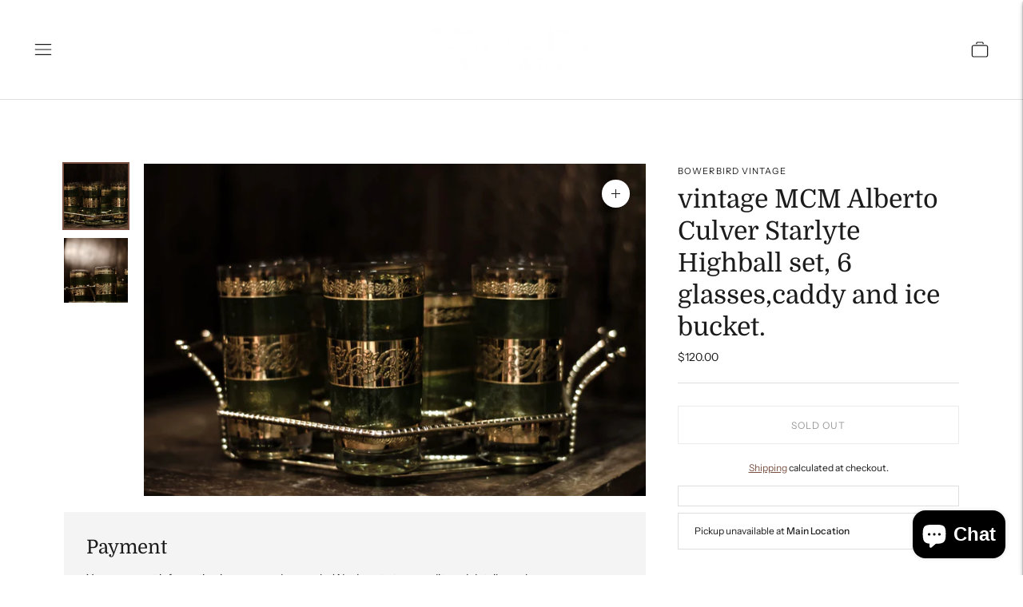

--- FILE ---
content_type: text/html; charset=utf-8
request_url: https://bowerbirdvintage.com//variants/42168933908656/?section_id=store-availability
body_size: -12
content:
<div id="shopify-section-store-availability" class="shopify-section"><div class="store-availability-container"
  data-section-id="store-availability"
  data-section-type="store-availability"
><div class="store-availability">
      <div class="store-availability__information type-body-small"><p class="store-availability__information-title">
            Pickup unavailable at <span>Main Location</span>
          </p></div>
    </div>

    <div class="store-availability__store-list-wrapper type-body-regular" data-store-availability-list-content>
      <p class="store-availability__store-list-title mt0 type-heading-2">Locations</p>
      <div class="store-availability__store-list" ><div class="store-availability-list__item">
            <div class="store-availability-list__item-inner">
              <div class="store-availability-list__location">
                  Main Location
              </div>
              <div class="store-availability-list__stock">Pickup currently unavailable</div><p>4821 Butler Rd<br>Suite 1D<br>Glyndon MD 21071<br>United States</p><p class="store-availability-list__phone">
                  +14436508835<br>
                </p></div>
          </div></div>
    </div></div>


</div>

--- FILE ---
content_type: text/css
request_url: https://bowerbirdvintage.com/cdn/shop/t/6/assets/custom.css?v=4717536895121320061671587225
body_size: -567
content:
.slideshow-split__content-inner{transition:opacity 3.5s ease!important}.in-view .animation__staggered-children-fade-in:not(.animation-disabled)>:nth-child(1){transition:opacity 5.1s cubic-bezier(.32,.24,.15,1) .35s,background-color .2s ease;transition:opacity 5.1s var(--cubic) .35s,background-color .2s ease}.footer__social-icons svg{width:35px;height:35px}
/*# sourceMappingURL=/cdn/shop/t/6/assets/custom.css.map?v=4717536895121320061671587225 */


--- FILE ---
content_type: text/javascript; charset=utf-8
request_url: https://bowerbirdvintage.com/products/vintage-mcm-8-piece-high-ball-glasses-caddy-and-ice-bucket-set.js
body_size: 1323
content:
{"id":7236231790768,"title":"vintage MCM Alberto Culver Starlyte Highball set, 6 glasses,caddy and ice bucket.","handle":"vintage-mcm-8-piece-high-ball-glasses-caddy-and-ice-bucket-set","description":"\u003cp\u003eA really fun highball set for entertaining! The glasses and bucket are the perfect color combo with vintage green and gold. This set has 6 Alberto Culver Starlyte Highball glasses with matching ice bucket and carrying caddy. \u003c\/p\u003e\n\u003cp\u003eNo chips or cracks to the glassware.  Each piece is fairly heavy so you can feel confident using them to entertain even today! Each glassware piece  is clear with olive green color and 22k gold filigree design. The Starlyte logo is on each glass. The glasses and bucket do show some wear to the gold paint, please view pictures.  The metal caddy is in excellent condition, solid and sturdy. \u003c\/p\u003e\n\u003cp\u003eEach glass measures 5.5\" tall and 2 3\/4\" wide. \u003c\/p\u003e\n\u003cp\u003eThe ice bucket is about 5\" tall and 5 3\/4\" wide.\u003c\/p\u003e\n\u003cp\u003e* \u003cstrong\u003ePlease note\u003c\/strong\u003e this item is considered vintage or antique and therefor will likely have some imperfections that are consistent with its age. I do my best to provide a detailed description of each item in the listing and photos.  I am happy to answer questions prior to check-out about an item’s condition. Please look at all photos and reach out with questions you have.  \u003cstrong\u003eAll item sales are final and  \u003c\/strong\u003e\u003cstrong\u003eReturns \u0026amp; exchanges will not be accepted.\u003c\/strong\u003e\u003c\/p\u003e","published_at":"2022-11-09T16:59:35-05:00","created_at":"2022-11-09T16:59:34-05:00","vendor":"Bowerbird Vintage","type":"","tags":["Mid Century Modern"],"price":12000,"price_min":12000,"price_max":12000,"available":false,"price_varies":false,"compare_at_price":null,"compare_at_price_min":0,"compare_at_price_max":0,"compare_at_price_varies":false,"variants":[{"id":42168933908656,"title":"Default Title","option1":"Default Title","option2":null,"option3":null,"sku":"","requires_shipping":true,"taxable":true,"featured_image":null,"available":false,"name":"vintage MCM Alberto Culver Starlyte Highball set, 6 glasses,caddy and ice bucket.","public_title":null,"options":["Default Title"],"price":12000,"weight":2722,"compare_at_price":null,"inventory_management":"shopify","barcode":"","requires_selling_plan":false,"selling_plan_allocations":[]}],"images":["\/\/cdn.shopify.com\/s\/files\/1\/0589\/3242\/8976\/products\/image_4d018df5-dd21-4a8d-bb80-bcfe9fcd8038.jpg?v=1669766223","\/\/cdn.shopify.com\/s\/files\/1\/0589\/3242\/8976\/products\/image_b7dfb072-b637-4de1-b0f4-96120db80f79.jpg?v=1669766229"],"featured_image":"\/\/cdn.shopify.com\/s\/files\/1\/0589\/3242\/8976\/products\/image_4d018df5-dd21-4a8d-bb80-bcfe9fcd8038.jpg?v=1669766223","options":[{"name":"Title","position":1,"values":["Default Title"]}],"url":"\/products\/vintage-mcm-8-piece-high-ball-glasses-caddy-and-ice-bucket-set","media":[{"alt":null,"id":24937073148080,"position":1,"preview_image":{"aspect_ratio":1.511,"height":1541,"width":2328,"src":"https:\/\/cdn.shopify.com\/s\/files\/1\/0589\/3242\/8976\/products\/image_4d018df5-dd21-4a8d-bb80-bcfe9fcd8038.jpg?v=1669766223"},"aspect_ratio":1.511,"height":1541,"media_type":"image","src":"https:\/\/cdn.shopify.com\/s\/files\/1\/0589\/3242\/8976\/products\/image_4d018df5-dd21-4a8d-bb80-bcfe9fcd8038.jpg?v=1669766223","width":2328},{"alt":null,"id":24937073344688,"position":2,"preview_image":{"aspect_ratio":0.662,"height":2436,"width":1613,"src":"https:\/\/cdn.shopify.com\/s\/files\/1\/0589\/3242\/8976\/products\/image_b7dfb072-b637-4de1-b0f4-96120db80f79.jpg?v=1669766229"},"aspect_ratio":0.662,"height":2436,"media_type":"image","src":"https:\/\/cdn.shopify.com\/s\/files\/1\/0589\/3242\/8976\/products\/image_b7dfb072-b637-4de1-b0f4-96120db80f79.jpg?v=1669766229","width":1613}],"requires_selling_plan":false,"selling_plan_groups":[]}